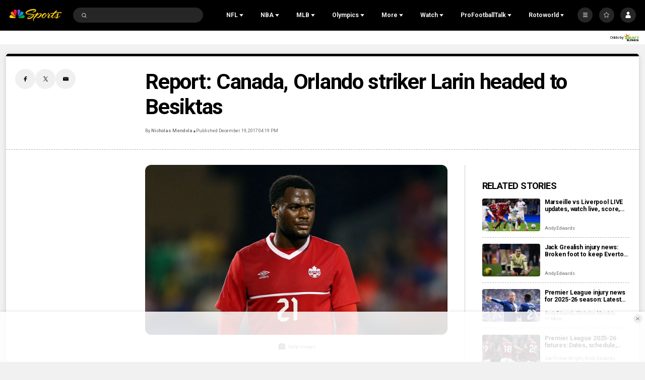

--- FILE ---
content_type: application/javascript
request_url: https://cdn.cookielaw.org/scripttemplates/202309.1.0/otGPP.js
body_size: 11314
content:
(()=>{var Ze=Object.defineProperty,et=Object.defineProperties;var tt=Object.getOwnPropertyDescriptors;var $e=Object.getOwnPropertySymbols;var st=Object.prototype.hasOwnProperty,rt=Object.prototype.propertyIsEnumerable;var Qe=(o,e,t)=>e in o?Ze(o,e,{enumerable:!0,configurable:!0,writable:!0,value:t}):o[e]=t,qe=(o,e)=>{for(var t in e||={})st.call(e,t)&&Qe(o,t,e[t]);if($e)for(var t of $e(e))rt.call(e,t)&&Qe(o,t,e[t]);return o},ze=(o,e)=>et(o,tt(e));var a=(o,e,t)=>(Qe(o,typeof e!="symbol"?e+"":e,t),t);var z=class{eventName;listenerId;data;pingData;constructor(e,t,s,r){this.eventName=e,this.listenerId=t,this.data=s,this.pingData=r}};var K=class{gppVersion;cmpStatus;cmpDisplayStatus;signalStatus;supportedAPIs;cmpId;sectionList;applicableSections;gppString;parsedSections;constructor(e){this.gppVersion=e.gppVersion,this.cmpStatus=e.cmpStatus,this.cmpDisplayStatus=e.cmpDisplayStatus,this.signalStatus=e.signalStatus,this.supportedAPIs=e.supportedAPIs,this.cmpId=e.cmpId,this.sectionList=e.gppModel.getSectionIds(),this.applicableSections=e.applicableSections,this.gppString=e.gppModel.encode(),this.parsedSections=e.gppModel.toObject()}};var v=class{callback;parameter;success=!0;cmpApiContext;constructor(e,t,s){this.cmpApiContext=e,Object.assign(this,{callback:t,parameter:s})}execute(){try{return this.respond()}catch{return this.invokeCallback(null),null}}invokeCallback(e){let t=e!==null;this.callback&&this.callback(e,t)}};var Ue=class extends v{respond(){let e=this.cmpApiContext.eventQueue.add({callback:this.callback,parameter:this.parameter}),t=new z("listenerRegistered",e,!0,new K(this.cmpApiContext));this.invokeCallback(t)}};var Ge=class extends v{respond(){let e=new K(this.cmpApiContext);this.invokeCallback(e)}};var be=class extends v{respond(){if(!this.parameter||this.parameter.length===0)throw new Error("<section>.<field> parameter required");let e=this.parameter.split(".");if(e.length!=2)throw new Error("Field name must be in the format <section>.<fieldName>");let t=e[0],s=e[1],r=this.cmpApiContext.gppModel.getFieldValue(t,s);this.invokeCallback(r)}};var ve=class extends v{respond(){if(!this.parameter||this.parameter.length===0)throw new Error("<section> parameter required");let e=null;this.cmpApiContext.gppModel.hasSection(this.parameter)&&(e=this.cmpApiContext.gppModel.getSection(this.parameter)),this.invokeCallback(e)}};var ye=class extends v{respond(){if(!this.parameter||this.parameter.length===0)throw new Error("<section>[.version] parameter required");let e=this.cmpApiContext.gppModel.hasSection(this.parameter);this.invokeCallback(e)}};var F;(function(o){o.ADD_EVENT_LISTENER="addEventListener",o.GET_FIELD="getField",o.GET_SECTION="getSection",o.HAS_SECTION="hasSection",o.PING="ping",o.REMOVE_EVENT_LISTENER="removeEventListener"})(F||(F={}));var Be=class extends v{respond(){let e=this.parameter,t=this.cmpApiContext.eventQueue.remove(e),s=new z("listenerRemoved",e,t,new K(this.cmpApiContext));this.invokeCallback(s)}};var ot,nt,it,lt,St,at,W=class{};ot=F.ADD_EVENT_LISTENER,nt=F.GET_FIELD,it=F.GET_SECTION,lt=F.HAS_SECTION,St=F.PING,at=F.REMOVE_EVENT_LISTENER,a(W,ot,Ue),a(W,nt,be),a(W,it,ve),a(W,lt,ye),a(W,St,Ge),a(W,at,Be);var re;(function(o){o.STUB="stub",o.LOADING="loading",o.LOADED="loaded",o.ERROR="error"})(re||(re={}));var oe;(function(o){o.VISIBLE="visible",o.HIDDEN="hidden",o.DISABLED="disabled"})(oe||(oe={}));var Je;(function(o){o.GPP_LOADED="gpploaded",o.CMP_UI_SHOWN="cmpuishown",o.USER_ACTION_COMPLETE="useractioncomplete"})(Je||(Je={}));var ne;(function(o){o.NOT_READY="not ready",o.READY="ready"})(ne||(ne={}));var He=class{callQueue;customCommands;cmpApiContext;constructor(e,t){if(this.cmpApiContext=e,t){let s=F.ADD_EVENT_LISTENER;if(t?.[s])throw new Error(`Built-In Custom Commmand for ${s} not allowed`);if(s=F.REMOVE_EVENT_LISTENER,t?.[s])throw new Error(`Built-In Custom Commmand for ${s} not allowed`);this.customCommands=t}try{this.callQueue=window.__gpp()||[]}catch{this.callQueue=[]}finally{window.__gpp=this.apiCall.bind(this),this.purgeQueuedCalls()}}apiCall(e,t,s,r){if(typeof e!="string")t(null,!1);else{if(t&&typeof t!="function")throw new Error("invalid callback function");this.isCustomCommand(e)?this.customCommands[e](t,s):this.isBuiltInCommand(e)?new W[e](this.cmpApiContext,t,s).execute():t&&t(null,!1)}}purgeQueuedCalls(){let e=this.callQueue;this.callQueue=[],e.forEach(t=>{window.__gpp(...t)})}isCustomCommand(e){return this.customCommands&&typeof this.customCommands[e]=="function"}isBuiltInCommand(e){return W[e]!==void 0}};var Fe=class{eventQueue=new Map;queueNumber=1e3;cmpApiContext;constructor(e){this.cmpApiContext=e;try{let s=window.__gpp("events")||[];for(var t=0;t<s.length;t++){let r=s[t];this.eventQueue.set(r.id,{callback:r.callback,parameter:r.parameter})}}catch(s){console.log(s)}}add(e){return this.eventQueue.set(this.queueNumber,e),this.queueNumber++}get(e){return this.eventQueue.get(e)}remove(e){return this.eventQueue.delete(e)}exec(e,t){this.eventQueue.forEach((s,r)=>{let n=new z(e,r,t,new K(this.cmpApiContext)),i=!0;s.callback(n,i)})}clear(){this.queueNumber=1e3,this.eventQueue.clear()}get size(){return this.eventQueue.size}};var g=class extends Error{constructor(e){super(e),this.name="DecodingError"}};var p=class{static encode(e,t){let s=[];if(e>=1)for(s.push(1);e>=s[0]*2;)s.unshift(s[0]*2);let r="";for(let n=0;n<s.length;n++){let i=s[n];e>=i?(r+="1",e-=i):r+="0"}for(;r.length<t;)r="0"+r;return r}static decode(e){if(!/^[0-1]*$/.test(e))throw new g("Undecodable FixedInteger '"+e+"'");let t=0,s=[];for(let r=0;r<e.length;r++)r===0?s[e.length-(r+1)]=1:s[e.length-(r+1)]=s[e.length-r]*2;for(let r=0;r<e.length;r++)e.charAt(r)==="1"&&(t+=s[r]);return t}};var $=class extends Error{constructor(e){super(e),this.name="EncodingError"}};var ke=class{encode(e){if(!/^[0-1]*$/.test(e))throw new $("Unencodable Base64Url '"+e+"'");e=this.pad(e);let t="",s=0;for(;s<=e.length-6;){let r=e.substring(s,s+6);try{let n=p.decode(r),i=ke.DICT.charAt(n);t+=i,s+=6}catch{throw new $("Unencodable Base64Url '"+e+"'")}}return t}decode(e){if(!/^[A-Za-z0-9\-_]*$/.test(e))throw new g("Undecodable Base64URL string");let t="";for(let s=0;s<e.length;s++){let r=e.charAt(s),n=ke.REVERSE_DICT.get(r),i=p.encode(n,6);t+=i}return t}},J=ke;a(J,"DICT","ABCDEFGHIJKLMNOPQRSTUVWXYZabcdefghijklmnopqrstuvwxyz0123456789-_"),a(J,"REVERSE_DICT",new Map([["A",0],["B",1],["C",2],["D",3],["E",4],["F",5],["G",6],["H",7],["I",8],["J",9],["K",10],["L",11],["M",12],["N",13],["O",14],["P",15],["Q",16],["R",17],["S",18],["T",19],["U",20],["V",21],["W",22],["X",23],["Y",24],["Z",25],["a",26],["b",27],["c",28],["d",29],["e",30],["f",31],["g",32],["h",33],["i",34],["j",35],["k",36],["l",37],["m",38],["n",39],["o",40],["p",41],["q",42],["r",43],["s",44],["t",45],["u",46],["v",47],["w",48],["x",49],["y",50],["z",51],["0",52],["1",53],["2",54],["3",55],["4",56],["5",57],["6",58],["7",59],["8",60],["9",61],["-",62],["_",63]]));var L=class extends J{pad(e){for(;e.length%8>0;)e+="0";for(;e.length%6>0;)e+="0";return e}};var Q=class{static encode(e){let t=[];if(e>=1&&(t.push(1),e>=2)){t.push(2);let r=2;for(;e>=t[r-1]+t[r-2];)t.push(t[r-1]+t[r-2]),r++}let s="1";for(let r=t.length-1;r>=0;r--){let n=t[r];e>=n?(s="1"+s,e-=n):s="0"+s}return s}static decode(e){if(!/^[0-1]*$/.test(e)||e.length<2||e.indexOf("11")!==e.length-2)throw new g("Undecodable FibonacciInteger '"+e+"'");let t=0,s=[];for(let r=0;r<e.length-1;r++)r===0?s.push(1):r===1?s.push(2):s.push(s[r-1]+s[r-2]);for(let r=0;r<e.length-1;r++)e.charAt(r)==="1"&&(t+=s[r]);return t}};var k=class{static encode(e){if(e===!0)return"1";if(e===!1)return"0";throw new $("Unencodable Boolean '"+e+"'")}static decode(e){if(e==="1")return!0;if(e==="0")return!1;throw new g("Undecodable Boolean '"+e+"'")}};var Se=class{static encode(e){e=e.sort((i,d)=>i-d);let t=[],s=0,r=0;for(;r<e.length;){let i=r;for(;i<e.length-1&&e[i]+1===e[i+1];)i++;t.push(e.slice(r,i+1)),r=i+1}let n=p.encode(t.length,12);for(let i=0;i<t.length;i++)if(t[i].length==1){let d=t[i][0]-s;s=t[i][0],n+="0"+Q.encode(d)}else{let d=t[i][0]-s;s=t[i][0];let I=t[i][t[i].length-1]-s;s=t[i][t[i].length-1],n+="1"+Q.encode(d)+Q.encode(I)}return n}static decode(e){if(!/^[0-1]*$/.test(e)||e.length<12)throw new g("Undecodable FibonacciIntegerRange '"+e+"'");let t=[],s=p.decode(e.substring(0,12)),r=0,n=12;for(let i=0;i<s;i++){let d=k.decode(e.substring(n,n+1));if(n++,d===!0){let I=e.indexOf("11",n),H=Q.decode(e.substring(n,I+2))+r;r=H,n=I+2,I=e.indexOf("11",n);let Ve=Q.decode(e.substring(n,I+2))+r;r=Ve,n=I+2;for(let ge=H;ge<=Ve;ge++)t.push(ge)}else{let I=e.indexOf("11",n),H=Q.decode(e.substring(n,I+2))+r;r=H,t.push(H),n=I+2}}return t}};var N=class{value;hasValue(){return this.value!==void 0&&this.value!==null}getValue(){return this.value}setValue(e){this.value=e}};var _e=class extends N{constructor(e){super(),this.setValue(e)}encode(){return Se.encode(this.value)}decode(e){this.value=Se.decode(e)}substring(e,t){let s=p.decode(e.substring(t,t+12)),r=t+12;for(let n=0;n<s;n++)e.charAt(r)==="1"?r=e.indexOf("11",e.indexOf("11",r+1)+2)+2:r=e.indexOf("11",r+1)+2;return e.substring(t,r)}getValue(){return[...super.getValue()]}setValue(e){super.setValue([...new Set(e)].sort((t,s)=>t-s))}};var l=class extends N{bitStringLength;constructor(e,t){super(),this.bitStringLength=e,this.setValue(t)}encode(){return p.encode(this.value,this.bitStringLength)}decode(e){this.value=p.decode(e)}substring(e,t){return e.substring(t,t+this.bitStringLength)}};var q;(function(o){o.ID="Id",o.VERSION="Version",o.SECTION_IDS="SectionIds"})(q||(q={}));var Z=class{fields;fieldOrder;constructor(e,t){this.fields=e,this.fieldOrder=t}hasField(e){return this.fields.has(e)}getFieldValue(e){return this.fields.has(e)?this.fields.get(e).getValue():null}setFieldValue(e,t){if(this.fields.has(e))this.fields.get(e).setValue(t);else throw new Error(e+" not found")}getFieldOrder(){return this.fieldOrder}encodeToBitString(){let e="";for(let t=0;t<this.fieldOrder.length;t++){let s=this.fieldOrder[t];if(this.fields.has(s)){let r=this.fields.get(s);e+=r.encode()}else throw new Error("Field not found: '"+s+"'")}return e}decodeFromBitString(e){let t=0;for(let s=0;s<this.fieldOrder.length;s++){let r=this.fieldOrder[s];if(this.fields.has(r)){let n=this.fields.get(r),i=n.substring(e,t);n.decode(i),t+=i.length}else throw new Error("Field not found: '"+r+"'")}}toObj(){let e={};for(let t=0;t<this.fieldOrder.length;t++){let s=this.fieldOrder[t];if(this.fields.has(s)){let n=this.fields.get(s).getValue();e[s]=n}}return e}};var ae=class extends Z{base64UrlEncoder=new L;constructor(e){let t=new Map;t.set(q.ID.toString(),new l(6,ae.ID)),t.set(q.VERSION.toString(),new l(6,ae.VERSION)),t.set(q.SECTION_IDS.toString(),new _e([]));let s=[q.ID.toString(),q.VERSION.toString(),q.SECTION_IDS.toString()];super(t,s),e&&e.length>0&&this.decode(e)}encode(){let e=this.encodeToBitString();return this.base64UrlEncoder.encode(e)}decode(e){let t=this.base64UrlEncoder.decode(e);this.decodeFromBitString(t)}getId(){return ae.ID}getName(){return ae.NAME}},j=ae;a(j,"ID",3),a(j,"VERSION",1),a(j,"NAME","header");var m=class extends N{constructor(e){super(),this.setValue(e)}encode(){return k.encode(this.value)}decode(e){this.value=k.decode(e)}substring(e,t){return e.substring(t,t+1)}};var he=class{static encode(e){return e?p.encode(Math.round(e.getTime()/100),36):p.encode(0,36)}static decode(e){if(!/^[0-1]*$/.test(e)||e.length!==36)throw new g("Undecodable Datetime '"+e+"'");return new Date(p.decode(e)*100)}};var ee=class extends N{constructor(e){super(),this.setValue(e)}encode(){return he.encode(this.value)}decode(e){this.value=he.decode(e)}substring(e,t){return e.substring(t,t+36)}};var Y=class{static encode(e,t){let s="";for(let r=0;r<e.length;r++)s+=k.encode(e[r]);for(;s.length<t;)s+="0";return s}static decode(e){if(!/^[0-1]*$/.test(e))throw new g("Undecodable FixedBitfield '"+e+"'");let t=[];for(let s=0;s<e.length;s++)t.push(k.decode(e.substring(s,s+1)));return t}};var te=class extends N{getLength;constructor(e,t){super(),this.getLength=e,this.setValue(t)}encode(){return Y.encode(this.value,this.getLength())}decode(e){this.value=Y.decode(e)}substring(e,t){return e.substring(t,t+this.getLength())}getValue(){return[...super.getValue()]}setValue(e){let t=this.getLength(),s=[...e];for(let r=s.length;r<t;r++)s.push(!1);s.length>t&&(s=s.slice(0,t)),super.setValue([...s])}};var y=class extends N{numElements;constructor(e){super(),this.numElements=e.length,this.setValue(e)}encode(){return Y.encode(this.value,this.numElements)}decode(e){this.value=Y.decode(e)}substring(e,t){return e.substring(t,t+this.numElements)}getValue(){return[...super.getValue()]}setValue(e){let t=[...e];for(let s=t.length;s<this.numElements;s++)t.push(!1);t.length>this.numElements&&(t=t.slice(0,this.numElements)),super.setValue(t)}};var ue=class{static encode(e,t){for(;e.length<t;)e+=" ";let s="";for(let r=0;r<e.length;r++){let n=e.charCodeAt(r);if(n===32)s+=p.encode(63,6);else if(n>=65)s+=p.encode(e.charCodeAt(r)-65,6);else throw new $("Unencodable FixedString '"+e+"'")}return s}static decode(e){if(!/^[0-1]*$/.test(e)||e.length%6!==0)throw new g("Undecodable FixedString '"+e+"'");let t="";for(let s=0;s<e.length;s+=6){let r=p.decode(e.substring(s,s+6));r===63?t+=" ":t+=String.fromCharCode(r+65)}return t.trim()}};var ie=class extends N{stringLength;constructor(e,t){super(),this.stringLength=e,this.setValue(t)}encode(){return ue.encode(this.value,this.stringLength)}decode(e){this.value=ue.decode(e)}substring(e,t){return e.substring(t,t+this.stringLength*6)}};var B=class{fields;segments;constructor(e,t){this.fields=e,this.segments=t}hasField(e){return this.fields.has(e)}getFieldValue(e){return this.fields.has(e)?this.fields.get(e).getValue():null}setFieldValue(e,t){if(this.fields.has(e))this.fields.get(e).setValue(t);else throw new Error(e+" not found")}getSegments(){return this.segments}encodeSegmentsToBitStrings(){let e=[];for(let t=0;t<this.segments.length;t++){let s="";for(let r=0;r<this.segments[t].length;r++){let n=this.segments[t][r];if(this.fields.has(n))try{let i=this.fields.get(n);s+=i.encode()}catch{throw new Error("Unable to encode "+n)}else throw new Error("Field not found: '"+n+"'")}e.push(s)}return e}decodeSegmentsFromBitStrings(e){for(let t=0;t<this.segments.length&&t<e.length;t++){let s=e[t];if(s&&s.length>0){let r=0;for(let n=0;n<this.segments[t].length;n++){let i=this.segments[t][n];if(this.fields.has(i))try{let d=this.fields.get(i),I=d.substring(s,r);d.decode(I),r+=I.length}catch{throw new Error("Unable to decode "+i)}else throw new Error("Field not found: '"+i+"'")}}}}toObj(){let e={};for(let t=0;t<this.segments.length;t++)for(let s=0;s<this.segments[t].length;s++){let r=this.segments[t][s];if(this.fields.has(r)){let i=this.fields.get(r).getValue();e[r]=i}}return e}};var se=class{static encode(e){e.sort((n,i)=>n-i);let t=[],s=0;for(;s<e.length;){let n=s;for(;n<e.length-1&&e[n]+1===e[n+1];)n++;t.push(e.slice(s,n+1)),s=n+1}let r=p.encode(t.length,12);for(let n=0;n<t.length;n++)t[n].length===1?r+="0"+p.encode(t[n][0],16):r+="1"+p.encode(t[n][0],16)+p.encode(t[n][t[n].length-1],16);return r}static decode(e){if(!/^[0-1]*$/.test(e)||e.length<12)throw new g("Undecodable FixedIntegerRange '"+e+"'");let t=[],s=p.decode(e.substring(0,12)),r=12;for(let n=0;n<s;n++){let i=k.decode(e.substring(r,r+1));if(r++,i===!0){let d=p.decode(e.substring(r,r+16));r+=16;let I=p.decode(e.substring(r,r+16));r+=16;for(let H=d;H<=I;H++)t.push(H)}else{let d=p.decode(e.substring(r,r+16));t.push(d),r+=16}}return t}};var Ee=class extends N{constructor(e){super(),this.setValue(e)}encode(){return se.encode(this.value)}decode(e){this.value=se.decode(e)}substring(e,t){let s=p.decode(e.substring(t,t+12)),r=t+12;for(let n=0;n<s;n++)e.charAt(r)==="1"?r+=33:r+=17;return e.substring(t,r)}getValue(){return[...super.getValue()]}setValue(e){super.setValue([...new Set(e)].sort((t,s)=>t-s))}};var X=class extends N{constructor(e){super(),this.setValue(e)}encode(){let e=this.value.length>0?this.value[this.value.length-1]:0,t=se.encode(this.value),s=t.length,r=e;if(s<=r)return p.encode(e,16)+"1"+t;{let n=[],i=0;for(let d=0;d<e;d++)d===this.value[i]-1?(n[d]=!0,i++):n[d]=!1;return p.encode(e,16)+"0"+Y.encode(n,r)}}decode(e){if(e.charAt(16)==="1")this.value=se.decode(e.substring(17));else{let t=[],s=Y.decode(e.substring(17));for(let r=0;r<s.length;r++)s[r]===!0&&t.push(r+1);this.value=t}}substring(e,t){let s=p.decode(e.substring(t,t+16));return e.charAt(t+16)==="1"?e.substring(t,t+17)+new Ee([]).substring(e,t+17):e.substring(t,t+17+s)}getValue(){return[...super.getValue()]}setValue(e){super.setValue([...new Set(e)].sort((t,s)=>t-s))}};var S;(function(o){o.VERSION="Version",o.CREATED="Created",o.LAST_UPDATED="LastUpdated",o.CMP_ID="CmpId",o.CMP_VERSION="CmpVersion",o.CONSENT_SCREEN="ConsentScreen",o.CONSENT_LANGUAGE="ConsentLanguage",o.VENDOR_LIST_VERSION="VendorListVersion",o.POLICY_VERSION="PolicyVersion",o.IS_SERVICE_SPECIFIC="IsServiceSpecific",o.USE_NON_STANDARD_STACKS="UseNonStandardStacks",o.SPECIAL_FEATURE_OPTINS="SpecialFeatureOptins",o.PURPOSE_CONSENTS="PurposeConsents",o.PURPOSE_LEGITIMATE_INTERESTS="PurposeLegitimateInterests",o.PURPOSE_ONE_TREATMENT="PurposeOneTreatment",o.PUBLISHER_COUNTRY_CODE="PublisherCountryCode",o.VENDOR_CONSENTS="VendorConsents",o.VENDOR_LEGITIMATE_INTERESTS="VendorLegitimateInterests",o.PUBLISHER_RESTRICTIONS="PublisherRestrictions",o.PUBLISHER_PURPOSES_SEGMENT_TYPE="PublisherPurposesSegmentType",o.PUBLISHER_CONSENTS="PublisherConsents",o.PUBLISHER_LEGITIMATE_INTERESTS="PublisherLegitimateInterests",o.NUM_CUSTOM_PURPOSES="NumCustomPurposes",o.PUBLISHER_CUSTOM_CONSENTS="PublisherCustomConsents",o.PUBLISHER_CUSTOM_LEGITIMATE_INTERESTS="PublisherCustomLegitimateInterests",o.VENDORS_ALLOWED_SEGMENT_TYPE="VendorsAllowedSegmentType",o.VENDORS_ALLOWED="VendorsAllowed",o.VENDORS_DISCLOSED_SEGMENT_TYPE="VendorsDisclosedSegmentType",o.VENDORS_DISCLOSED="VendorsDisclosed"})(S||(S={}));var Ye=class extends J{pad(e){for(;e.length%24>0;)e+="0";return e}};var Te=class extends B{base64UrlEncoder=new Ye;constructor(e){let t=new Map,s=new Date;t.set(S.VERSION.toString(),new l(6,Te.VERSION)),t.set(S.CREATED.toString(),new ee(s)),t.set(S.LAST_UPDATED.toString(),new ee(s)),t.set(S.CMP_ID.toString(),new l(12,0)),t.set(S.CMP_VERSION.toString(),new l(12,0)),t.set(S.CONSENT_SCREEN.toString(),new l(6,0)),t.set(S.CONSENT_LANGUAGE.toString(),new ie(2,"EN")),t.set(S.VENDOR_LIST_VERSION.toString(),new l(12,0)),t.set(S.POLICY_VERSION.toString(),new l(6,2)),t.set(S.IS_SERVICE_SPECIFIC.toString(),new m(!1)),t.set(S.USE_NON_STANDARD_STACKS.toString(),new m(!1)),t.set(S.SPECIAL_FEATURE_OPTINS.toString(),new y([!1,!1,!1,!1,!1,!1,!1,!1,!1,!1,!1,!1])),t.set(S.PURPOSE_CONSENTS.toString(),new y([!1,!1,!1,!1,!1,!1,!1,!1,!1,!1,!1,!1,!1,!1,!1,!1,!1,!1,!1,!1,!1,!1,!1,!1])),t.set(S.PURPOSE_LEGITIMATE_INTERESTS.toString(),new y([!1,!1,!1,!1,!1,!1,!1,!1,!1,!1,!1,!1,!1,!1,!1,!1,!1,!1,!1,!1,!1,!1,!1,!1])),t.set(S.PURPOSE_ONE_TREATMENT.toString(),new m(!1)),t.set(S.PUBLISHER_COUNTRY_CODE.toString(),new ie(2,"AA")),t.set(S.VENDOR_CONSENTS.toString(),new X([])),t.set(S.VENDOR_LEGITIMATE_INTERESTS.toString(),new X([])),t.set(S.PUBLISHER_RESTRICTIONS.toString(),new Ee([])),t.set(S.PUBLISHER_PURPOSES_SEGMENT_TYPE.toString(),new l(3,3)),t.set(S.PUBLISHER_CONSENTS.toString(),new y([!1,!1,!1,!1,!1,!1,!1,!1,!1,!1,!1,!1,!1,!1,!1,!1,!1,!1,!1,!1,!1,!1,!1,!1])),t.set(S.PUBLISHER_LEGITIMATE_INTERESTS.toString(),new y([!1,!1,!1,!1,!1,!1,!1,!1,!1,!1,!1,!1,!1,!1,!1,!1,!1,!1,!1,!1,!1,!1,!1,!1]));let r=new l(6,0);t.set(S.NUM_CUSTOM_PURPOSES.toString(),r),t.set(S.PUBLISHER_CUSTOM_CONSENTS.toString(),new te(()=>r.getValue(),[])),t.set(S.PUBLISHER_CUSTOM_LEGITIMATE_INTERESTS.toString(),new te(()=>r.getValue(),[])),t.set(S.VENDORS_ALLOWED_SEGMENT_TYPE.toString(),new l(3,2)),t.set(S.VENDORS_ALLOWED.toString(),new X([])),t.set(S.VENDORS_DISCLOSED_SEGMENT_TYPE.toString(),new l(3,1)),t.set(S.VENDORS_DISCLOSED.toString(),new X([]));let n=[S.VERSION.toString(),S.CREATED.toString(),S.LAST_UPDATED.toString(),S.CMP_ID.toString(),S.CMP_VERSION.toString(),S.CONSENT_SCREEN.toString(),S.CONSENT_LANGUAGE.toString(),S.VENDOR_LIST_VERSION.toString(),S.POLICY_VERSION.toString(),S.IS_SERVICE_SPECIFIC.toString(),S.USE_NON_STANDARD_STACKS.toString(),S.SPECIAL_FEATURE_OPTINS.toString(),S.PURPOSE_CONSENTS.toString(),S.PURPOSE_LEGITIMATE_INTERESTS.toString(),S.PURPOSE_ONE_TREATMENT.toString(),S.PUBLISHER_COUNTRY_CODE.toString(),S.VENDOR_CONSENTS.toString(),S.VENDOR_LEGITIMATE_INTERESTS.toString(),S.PUBLISHER_RESTRICTIONS.toString()],i=[S.PUBLISHER_PURPOSES_SEGMENT_TYPE.toString(),S.PUBLISHER_CONSENTS.toString(),S.PUBLISHER_LEGITIMATE_INTERESTS.toString(),S.NUM_CUSTOM_PURPOSES.toString(),S.PUBLISHER_CUSTOM_CONSENTS.toString(),S.PUBLISHER_CUSTOM_LEGITIMATE_INTERESTS.toString()],d=[S.VENDORS_ALLOWED_SEGMENT_TYPE.toString(),S.VENDORS_ALLOWED.toString()],I=[S.VENDORS_DISCLOSED_SEGMENT_TYPE.toString(),S.VENDORS_DISCLOSED.toString()],H=[n,i,d,I];super(t,H),e&&e.length>0&&this.decode(e)}encode(){let e=this.encodeSegmentsToBitStrings(),t=[];return t.push(this.base64UrlEncoder.encode(e[0])),this.getFieldValue(S.IS_SERVICE_SPECIFIC.toString())?e[1]&&e[1].length>0&&t.push(this.base64UrlEncoder.encode(e[1])):(e[2]&&e[2].length>0&&t.push(this.base64UrlEncoder.encode(e[2])),e[3]&&e[3].length>0&&t.push(this.base64UrlEncoder.encode(e[3]))),t.join(".")}decode(e){let t=e.split("."),s=[];for(let r=0;r<t.length;r++){let n=this.base64UrlEncoder.decode(t[r]);switch(n.substring(0,3)){case"000":{s[0]=n;break}case"001":{s[3]=n;break}case"010":{s[2]=n;break}case"011":{s[1]=n;break}default:throw new g("Unable to decode segment '"+t[r]+"'")}}this.decodeSegmentsFromBitStrings(s)}setFieldValue(e,t){if(super.setFieldValue(e,t),e!==S.CREATED.toString()&&e!==S.LAST_UPDATED.toString()){let s=new Date,r=new Date(Date.UTC(s.getUTCFullYear(),s.getUTCMonth(),s.getUTCDate()));this.setFieldValue(S.CREATED.toString(),r),this.setFieldValue(S.LAST_UPDATED.toString(),r)}}getId(){return Te.ID}getName(){return Te.NAME}},A=Te;a(A,"ID",2),a(A,"VERSION",2),a(A,"NAME","tcfeuv2");var E;(function(o){o.VERSION="Version",o.CREATED="Created",o.LAST_UPDATED="LastUpdated",o.CMP_ID="CmpId",o.CMP_VERSION="CmpVersion",o.CONSENT_SCREEN="ConsentScreen",o.CONSENT_LANGUAGE="ConsentLanguage",o.VENDOR_LIST_VERSION="VendorListVersion",o.TCF_POLICY_VERSION="TcfPolicyVersion",o.USE_NON_STANDARD_STACKS="UseNonStandardStacks",o.SPECIAL_FEATURE_EXPRESS_CONSENT="SpecialFeatureExpressConsent",o.PURPOSES_EXPRESS_CONSENT="PurposesExpressConsent",o.PURPOSES_IMPLIED_CONSENT="PurposesImpliedConsent",o.VENDOR_EXPRESS_CONSENT="VendorExpressConsent",o.VENDOR_IMPLIED_CONSENT="VendorImpliedConsent",o.SEGMENT_TYPE="SegmentType",o.PUB_PURPOSES_EXPRESS_CONSENT="PubPurposesExpressConsent",o.PUB_PURPOSES_IMPLIED_CONSENT="PubPurposesImpliedConsent",o.NUM_CUSTOM_PURPOSES="NumCustomPurposes",o.CUSTOM_PURPOSES_EXPRESS_CONSENT="CustomPurposesExpressConsent",o.CUSTOM_PURPOSES_IMPLIED_CONSENT="CustomPurposesImpliedConsent"})(E||(E={}));var Oe=class extends B{base64UrlEncoder=new L;constructor(e){let t=new Map,s=new Date;t.set(E.VERSION.toString(),new l(6,Oe.VERSION)),t.set(E.CREATED.toString(),new ee(s)),t.set(E.LAST_UPDATED.toString(),new ee(s)),t.set(E.CMP_ID.toString(),new l(12,0)),t.set(E.CMP_VERSION.toString(),new l(12,0)),t.set(E.CONSENT_SCREEN.toString(),new l(6,0)),t.set(E.CONSENT_LANGUAGE.toString(),new ie(2,"EN")),t.set(E.VENDOR_LIST_VERSION.toString(),new l(12,0)),t.set(E.TCF_POLICY_VERSION.toString(),new l(6,1)),t.set(E.USE_NON_STANDARD_STACKS.toString(),new m(!1)),t.set(E.SPECIAL_FEATURE_EXPRESS_CONSENT.toString(),new y([!1,!1,!1,!1,!1,!1,!1,!1,!1,!1,!1,!1])),t.set(E.PURPOSES_EXPRESS_CONSENT.toString(),new y([!1,!1,!1,!1,!1,!1,!1,!1,!1,!1,!1,!1,!1,!1,!1,!1,!1,!1,!1,!1,!1,!1,!1,!1])),t.set(E.PURPOSES_IMPLIED_CONSENT.toString(),new y([!1,!1,!1,!1,!1,!1,!1,!1,!1,!1,!1,!1,!1,!1,!1,!1,!1,!1,!1,!1,!1,!1,!1,!1])),t.set(E.VENDOR_EXPRESS_CONSENT.toString(),new X([])),t.set(E.VENDOR_IMPLIED_CONSENT.toString(),new X([])),t.set(E.SEGMENT_TYPE.toString(),new l(3,3)),t.set(E.PUB_PURPOSES_EXPRESS_CONSENT.toString(),new y([!1,!1,!1,!1,!1,!1,!1,!1,!1,!1,!1,!1,!1,!1,!1,!1,!1,!1,!1,!1,!1,!1,!1,!1])),t.set(E.PUB_PURPOSES_IMPLIED_CONSENT.toString(),new y([!1,!1,!1,!1,!1,!1,!1,!1,!1,!1,!1,!1,!1,!1,!1,!1,!1,!1,!1,!1,!1,!1,!1,!1]));let r=new l(6,0);t.set(E.NUM_CUSTOM_PURPOSES.toString(),r),t.set(E.CUSTOM_PURPOSES_EXPRESS_CONSENT.toString(),new te(()=>r.getValue(),[])),t.set(E.CUSTOM_PURPOSES_IMPLIED_CONSENT.toString(),new te(()=>r.getValue(),[]));let n=[E.VERSION.toString(),E.CREATED.toString(),E.LAST_UPDATED.toString(),E.CMP_ID.toString(),E.CMP_VERSION.toString(),E.CONSENT_SCREEN.toString(),E.CONSENT_LANGUAGE.toString(),E.VENDOR_LIST_VERSION.toString(),E.TCF_POLICY_VERSION.toString(),E.USE_NON_STANDARD_STACKS.toString(),E.SPECIAL_FEATURE_EXPRESS_CONSENT.toString(),E.PURPOSES_EXPRESS_CONSENT.toString(),E.PURPOSES_IMPLIED_CONSENT.toString(),E.VENDOR_EXPRESS_CONSENT.toString(),E.VENDOR_IMPLIED_CONSENT.toString()],i=[E.SEGMENT_TYPE.toString(),E.PUB_PURPOSES_EXPRESS_CONSENT.toString(),E.PUB_PURPOSES_IMPLIED_CONSENT.toString(),E.NUM_CUSTOM_PURPOSES.toString(),E.CUSTOM_PURPOSES_EXPRESS_CONSENT.toString(),E.CUSTOM_PURPOSES_IMPLIED_CONSENT.toString()],d=[n,i];super(t,d),e&&e.length>0&&this.decode(e)}encode(){let e=this.encodeSegmentsToBitStrings(),t=[];return t.push(this.base64UrlEncoder.encode(e[0])),e[1]&&e[1].length>0&&t.push(this.base64UrlEncoder.encode(e[1])),t.join(".")}decode(e){let t=e.split("."),s=[];for(let r=0;r<t.length;r++){let n=this.base64UrlEncoder.decode(t[r]);switch(n.substring(0,3)){case"000":{s[0]=n;break}case"011":{s[1]=n;break}default:throw new g("Unable to decode segment '"+t[r]+"'")}}this.decodeSegmentsFromBitStrings(s)}setFieldValue(e,t){if(super.setFieldValue(e,t),e!==E.CREATED.toString()&&e!==E.LAST_UPDATED.toString()){let s=new Date,r=new Date(Date.UTC(s.getUTCFullYear(),s.getUTCMonth(),s.getUTCDate()));this.setFieldValue(E.CREATED.toString(),r),this.setFieldValue(E.LAST_UPDATED.toString(),r)}}getId(){return Oe.ID}getName(){return Oe.NAME}},P=Oe;a(P,"ID",5),a(P,"VERSION",2),a(P,"NAME","tcfcav1");var de=class extends Error{constructor(e){super(e),this.name="InvalidFieldError"}};var G;(function(o){o.VERSION="Version",o.NOTICE="Notice",o.OPT_OUT_SALE="OptOutSale",o.LSPA_COVERED="LspaCovered"})(G||(G={}));var fe=class{fields;constructor(e){this.fields=new Map,this.fields.set(G.VERSION.toString(),fe.VERSION),this.fields.set(G.NOTICE.toString(),"-"),this.fields.set(G.OPT_OUT_SALE.toString(),"-"),this.fields.set(G.LSPA_COVERED.toString(),"-"),e&&e.length>0&&this.decode(e)}hasField(e){return this.fields.has(e)}getFieldValue(e){return this.fields.has(e)?this.fields.get(e):null}setFieldValue(e,t){if(this.fields.has(e))this.fields.set(e,t);else throw new de(e+" not found")}toObj(){let e={};for(let t of this.fields.keys()){let s=this.fields.get(t);e[t.toString()]=s}return e}encode(){let e="";return e+=this.getFieldValue(G.VERSION.toString()),e+=this.getFieldValue(G.NOTICE.toString()),e+=this.getFieldValue(G.OPT_OUT_SALE.toString()),e+=this.getFieldValue(G.LSPA_COVERED.toString()),e}decode(e){this.setFieldValue(G.VERSION.toString(),parseInt(e.charAt(0))),this.setFieldValue(G.NOTICE.toString(),e.charAt(1)),this.setFieldValue(G.OPT_OUT_SALE.toString(),e.charAt(2)),this.setFieldValue(G.LSPA_COVERED.toString(),e.charAt(3))}getId(){return fe.ID}getName(){return fe.NAME}},D=fe;a(D,"ID",6),a(D,"VERSION",1),a(D,"NAME","uspv1");var Ne=class{static encode(e,t,s){let r="";for(let n=0;n<e.length;n++)r+=p.encode(e[n],t);for(;r.length<t*s;)r+="0";return r}static decode(e,t,s){if(!/^[0-1]*$/.test(e))throw new g("Undecodable FixedInteger '"+e+"'");if(e.length>t*s)throw new g("Undecodable FixedIntegerList '"+e+"'");if(e.length%t!=0)throw new g("Undecodable FixedIntegerList '"+e+"'");for(;e.length<t*s;)e+="0";e.length>t*s&&(e=e.substring(0,t*s));let r=[];for(let n=0;n<e.length;n+=t)r.push(p.decode(e.substring(n,n+t)));for(;r.length<s;)r.push(0);return r}};var U=class extends N{elementBitStringLength;numElements;constructor(e,t){super(),this.elementBitStringLength=e,this.numElements=t.length,this.setValue(t)}encode(){return Ne.encode(this.value,this.elementBitStringLength,this.numElements)}decode(e){this.value=Ne.decode(e,this.elementBitStringLength,this.numElements)}substring(e,t){return e.substring(t,t+this.elementBitStringLength*this.numElements)}getValue(){return[...super.getValue()]}setValue(e){let t=[...e];for(let s=t.length;s<this.numElements;s++)t.push(0);t.length>this.numElements&&(t=t.slice(0,this.numElements)),super.setValue(t)}};var c;(function(o){o.VERSION="Version",o.SHARING_NOTICE="SharingNotice",o.SALE_OPT_OUT_NOTICE="SaleOptOutNotice",o.SHARING_OPT_OUT_NOTICE="SharingOptOutNotice",o.TARGETED_ADVERTISING_OPT_OUT_NOTICE="TargetedAdvertisingOptOutNotice",o.SENSITIVE_DATA_PROCESSING_OPT_OUT_NOTICE="SensitiveDataProcessingOptOutNotice",o.SENSITIVE_DATA_LIMIT_USE_NOTICE="SensitiveDataLimitUseNotice",o.SALE_OPT_OUT="SaleOptOut",o.SHARING_OPT_OUT="SharingOptOut",o.TARGETED_ADVERTISING_OPT_OUT="TargetedAdvertisingOptOut",o.SENSITIVE_DATA_PROCESSING="SensitiveDataProcessing",o.KNOWN_CHILD_SENSITIVE_DATA_CONSENTS="KnownChildSensitiveDataConsents",o.PERSONAL_DATA_CONSENTS="PersonalDataConsents",o.MSPA_COVERED_TRANSACTION="MspaCoveredTransaction",o.MSPA_OPT_OUT_OPTION_MODE="MspaOptOutOptionMode",o.MSPA_SERVICE_PROVIDER_MODE="MspaServiceProviderMode",o.GPC_SEGMENT_TYPE="GpcSegmentType",o.GPC_SEGMENT_INCLUDED="GpcSegmentIncluded",o.GPC="Gpc"})(c||(c={}));var Ie=class extends B{base64UrlEncoder=new L;constructor(e){let t=new Map;t.set(c.VERSION.toString(),new l(6,Ie.VERSION)),t.set(c.SHARING_NOTICE.toString(),new l(2,0)),t.set(c.SALE_OPT_OUT_NOTICE.toString(),new l(2,0)),t.set(c.SHARING_OPT_OUT_NOTICE.toString(),new l(2,0)),t.set(c.TARGETED_ADVERTISING_OPT_OUT_NOTICE.toString(),new l(2,0)),t.set(c.SENSITIVE_DATA_PROCESSING_OPT_OUT_NOTICE.toString(),new l(2,0)),t.set(c.SENSITIVE_DATA_LIMIT_USE_NOTICE.toString(),new l(2,0)),t.set(c.SALE_OPT_OUT.toString(),new l(2,0)),t.set(c.SHARING_OPT_OUT.toString(),new l(2,0)),t.set(c.TARGETED_ADVERTISING_OPT_OUT.toString(),new l(2,0)),t.set(c.SENSITIVE_DATA_PROCESSING.toString(),new U(2,[0,0,0,0,0,0,0,0,0,0,0,0])),t.set(c.KNOWN_CHILD_SENSITIVE_DATA_CONSENTS.toString(),new U(2,[0,0])),t.set(c.PERSONAL_DATA_CONSENTS.toString(),new l(2,0)),t.set(c.MSPA_COVERED_TRANSACTION.toString(),new l(2,0)),t.set(c.MSPA_OPT_OUT_OPTION_MODE.toString(),new l(2,0)),t.set(c.MSPA_SERVICE_PROVIDER_MODE.toString(),new l(2,0)),t.set(c.GPC_SEGMENT_TYPE.toString(),new l(2,1)),t.set(c.GPC_SEGMENT_INCLUDED.toString(),new m(!0)),t.set(c.GPC.toString(),new m(!1));let s=[c.VERSION.toString(),c.SHARING_NOTICE.toString(),c.SALE_OPT_OUT_NOTICE.toString(),c.SHARING_OPT_OUT_NOTICE.toString(),c.TARGETED_ADVERTISING_OPT_OUT_NOTICE.toString(),c.SENSITIVE_DATA_PROCESSING_OPT_OUT_NOTICE.toString(),c.SENSITIVE_DATA_LIMIT_USE_NOTICE.toString(),c.SALE_OPT_OUT.toString(),c.SHARING_OPT_OUT.toString(),c.TARGETED_ADVERTISING_OPT_OUT.toString(),c.SENSITIVE_DATA_PROCESSING.toString(),c.KNOWN_CHILD_SENSITIVE_DATA_CONSENTS.toString(),c.PERSONAL_DATA_CONSENTS.toString(),c.MSPA_COVERED_TRANSACTION.toString(),c.MSPA_OPT_OUT_OPTION_MODE.toString(),c.MSPA_SERVICE_PROVIDER_MODE.toString()],r=[c.GPC_SEGMENT_TYPE.toString(),c.GPC.toString()],n=[s,r];super(t,n),e&&e.length>0&&this.decode(e)}encode(){let e=this.encodeSegmentsToBitStrings(),t=[];return t.push(this.base64UrlEncoder.encode(e[0])),e[1]&&e[1].length>0&&this.fields.get(c.GPC_SEGMENT_INCLUDED).getValue()===!0&&t.push(this.base64UrlEncoder.encode(e[1])),t.join(".")}decode(e){let t=e.split("."),s=[],r=!1;for(let n=0;n<t.length;n++){let i=this.base64UrlEncoder.decode(t[n]);switch(i.substring(0,2)){case"00":{s[0]=i;break}case"01":{r=!0,s[1]=i;break}default:throw new g("Unable to decode segment '"+t[n]+"'")}}this.decodeSegmentsFromBitStrings(s),this.fields.get(c.GPC_SEGMENT_INCLUDED).setValue(r)}getId(){return Ie.ID}getName(){return Ie.NAME}},C=Ie;a(C,"ID",7),a(C,"VERSION",1),a(C,"NAME","usnatv1");var _;(function(o){o.VERSION="Version",o.SALE_OPT_OUT_NOTICE="SaleOptOutNotice",o.SHARING_OPT_OUT_NOTICE="SharingOptOutNotice",o.SENSITIVE_DATA_LIMIT_USE_NOTICE="SensitiveDataLimitUseNotice",o.SALE_OPT_OUT="SaleOptOut",o.SHARING_OPT_OUT="SharingOptOut",o.SENSITIVE_DATA_PROCESSING="SensitiveDataProcessing",o.KNOWN_CHILD_SENSITIVE_DATA_CONSENTS="KnownChildSensitiveDataConsents",o.PERSONAL_DATA_CONSENTS="PersonalDataConsents",o.MSPA_COVERED_TRANSACTION="MspaCoveredTransaction",o.MSPA_OPT_OUT_OPTION_MODE="MspaOptOutOptionMode",o.MSPA_SERVICE_PROVIDER_MODE="MspaServiceProviderMode",o.GPC_SEGMENT_TYPE="GpcSegmentType",o.GPC_SEGMENT_INCLUDED="GpcSegmentIncluded",o.GPC="Gpc"})(_||(_={}));var me=class extends B{base64UrlEncoder=new L;constructor(e){let t=new Map;t.set(_.VERSION.toString(),new l(6,me.VERSION)),t.set(_.SALE_OPT_OUT_NOTICE.toString(),new l(2,0)),t.set(_.SHARING_OPT_OUT_NOTICE.toString(),new l(2,0)),t.set(_.SENSITIVE_DATA_LIMIT_USE_NOTICE.toString(),new l(2,0)),t.set(_.SALE_OPT_OUT.toString(),new l(2,0)),t.set(_.SHARING_OPT_OUT.toString(),new l(2,0)),t.set(_.SENSITIVE_DATA_PROCESSING.toString(),new U(2,[0,0,0,0,0,0,0,0,0])),t.set(_.KNOWN_CHILD_SENSITIVE_DATA_CONSENTS.toString(),new U(2,[0,0])),t.set(_.PERSONAL_DATA_CONSENTS.toString(),new l(2,0)),t.set(_.MSPA_COVERED_TRANSACTION.toString(),new l(2,0)),t.set(_.MSPA_OPT_OUT_OPTION_MODE.toString(),new l(2,0)),t.set(_.MSPA_SERVICE_PROVIDER_MODE.toString(),new l(2,0)),t.set(_.GPC_SEGMENT_TYPE.toString(),new l(2,1)),t.set(_.GPC_SEGMENT_INCLUDED.toString(),new m(!0)),t.set(_.GPC.toString(),new m(!1));let s=[_.VERSION.toString(),_.SALE_OPT_OUT_NOTICE.toString(),_.SHARING_OPT_OUT_NOTICE.toString(),_.SENSITIVE_DATA_LIMIT_USE_NOTICE.toString(),_.SALE_OPT_OUT.toString(),_.SHARING_OPT_OUT.toString(),_.SENSITIVE_DATA_PROCESSING.toString(),_.KNOWN_CHILD_SENSITIVE_DATA_CONSENTS.toString(),_.PERSONAL_DATA_CONSENTS.toString(),_.MSPA_COVERED_TRANSACTION.toString(),_.MSPA_OPT_OUT_OPTION_MODE.toString(),_.MSPA_SERVICE_PROVIDER_MODE.toString()],r=[_.GPC_SEGMENT_TYPE.toString(),_.GPC.toString()],n=[s,r];super(t,n),e&&e.length>0&&this.decode(e)}encode(){let e=this.encodeSegmentsToBitStrings(),t=[];return t.push(this.base64UrlEncoder.encode(e[0])),e[1]&&e[1].length>0&&this.fields.get(_.GPC_SEGMENT_INCLUDED).getValue()===!0&&t.push(this.base64UrlEncoder.encode(e[1])),t.join(".")}decode(e){let t=e.split("."),s=[],r=!1;for(let n=0;n<t.length;n++){let i=this.base64UrlEncoder.decode(t[n]);switch(i.substring(0,2)){case"00":{s[0]=i;break}case"01":{r=!0,s[1]=i;break}default:throw new g("Unable to decode segment '"+t[n]+"'")}}this.decodeSegmentsFromBitStrings(s),this.fields.get(_.GPC_SEGMENT_INCLUDED).setValue(r)}getId(){return me.ID}getName(){return me.NAME}},R=me;a(R,"ID",8),a(R,"VERSION",1),a(R,"NAME","uscav1");var f;(function(o){o.VERSION="Version",o.SHARING_NOTICE="SharingNotice",o.SALE_OPT_OUT_NOTICE="SaleOptOutNotice",o.TARGETED_ADVERTISING_OPT_OUT_NOTICE="TargetedAdvertisingOptOutNotice",o.SALE_OPT_OUT="SaleOptOut",o.TARGETED_ADVERTISING_OPT_OUT="TargetedAdvertisingOptOut",o.SENSITIVE_DATA_PROCESSING="SensitiveDataProcessing",o.KNOWN_CHILD_SENSITIVE_DATA_CONSENTS="KnownChildSensitiveDataConsents",o.MSPA_COVERED_TRANSACTION="MspaCoveredTransaction",o.MSPA_OPT_OUT_OPTION_MODE="MspaOptOutOptionMode",o.MSPA_SERVICE_PROVIDER_MODE="MspaServiceProviderMode"})(f||(f={}));var Ae=class extends Z{base64UrlEncoder=new L;constructor(e){let t=new Map;t.set(f.VERSION.toString(),new l(6,Ae.VERSION)),t.set(f.SHARING_NOTICE.toString(),new l(2,0)),t.set(f.SALE_OPT_OUT_NOTICE.toString(),new l(2,0)),t.set(f.TARGETED_ADVERTISING_OPT_OUT_NOTICE.toString(),new l(2,0)),t.set(f.SALE_OPT_OUT.toString(),new l(2,0)),t.set(f.TARGETED_ADVERTISING_OPT_OUT.toString(),new l(2,0)),t.set(f.SENSITIVE_DATA_PROCESSING.toString(),new U(2,[0,0,0,0,0,0,0,0])),t.set(f.KNOWN_CHILD_SENSITIVE_DATA_CONSENTS.toString(),new l(2,0)),t.set(f.MSPA_COVERED_TRANSACTION.toString(),new l(2,0)),t.set(f.MSPA_OPT_OUT_OPTION_MODE.toString(),new l(2,0)),t.set(f.MSPA_SERVICE_PROVIDER_MODE.toString(),new l(2,0));let s=[f.VERSION.toString(),f.SHARING_NOTICE.toString(),f.SALE_OPT_OUT_NOTICE.toString(),f.TARGETED_ADVERTISING_OPT_OUT_NOTICE.toString(),f.SALE_OPT_OUT.toString(),f.TARGETED_ADVERTISING_OPT_OUT.toString(),f.SENSITIVE_DATA_PROCESSING.toString(),f.KNOWN_CHILD_SENSITIVE_DATA_CONSENTS.toString(),f.MSPA_COVERED_TRANSACTION.toString(),f.MSPA_OPT_OUT_OPTION_MODE.toString(),f.MSPA_SERVICE_PROVIDER_MODE.toString()];super(t,s),e&&e.length>0&&this.decode(e)}encode(){return this.base64UrlEncoder.encode(this.encodeToBitString())}decode(e){this.decodeFromBitString(this.base64UrlEncoder.decode(e))}getId(){return Ae.ID}getName(){return Ae.NAME}},w=Ae;a(w,"ID",9),a(w,"VERSION",1),a(w,"NAME","usvav1");var h;(function(o){o.VERSION="Version",o.SHARING_NOTICE="SharingNotice",o.SALE_OPT_OUT_NOTICE="SaleOptOutNotice",o.TARGETED_ADVERTISING_OPT_OUT_NOTICE="TargetedAdvertisingOptOutNotice",o.SALE_OPT_OUT="SaleOptOut",o.TARGETED_ADVERTISING_OPT_OUT="TargetedAdvertisingOptOut",o.SENSITIVE_DATA_PROCESSING="SensitiveDataProcessing",o.KNOWN_CHILD_SENSITIVE_DATA_CONSENTS="KnownChildSensitiveDataConsents",o.MSPA_COVERED_TRANSACTION="MspaCoveredTransaction",o.MSPA_OPT_OUT_OPTION_MODE="MspaOptOutOptionMode",o.MSPA_SERVICE_PROVIDER_MODE="MspaServiceProviderMode",o.GPC_SEGMENT_TYPE="GpcSegmentType",o.GPC_SEGMENT_INCLUDED="GpcSegmentIncluded",o.GPC="Gpc"})(h||(h={}));var Pe=class extends B{base64UrlEncoder=new L;constructor(e){let t=new Map;t.set(h.VERSION.toString(),new l(6,Pe.VERSION)),t.set(h.SHARING_NOTICE.toString(),new l(2,0)),t.set(h.SALE_OPT_OUT_NOTICE.toString(),new l(2,0)),t.set(h.TARGETED_ADVERTISING_OPT_OUT_NOTICE.toString(),new l(2,0)),t.set(h.SALE_OPT_OUT.toString(),new l(2,0)),t.set(h.TARGETED_ADVERTISING_OPT_OUT.toString(),new l(2,0)),t.set(h.SENSITIVE_DATA_PROCESSING.toString(),new U(2,[0,0,0,0,0,0,0])),t.set(h.KNOWN_CHILD_SENSITIVE_DATA_CONSENTS.toString(),new l(2,0)),t.set(h.MSPA_COVERED_TRANSACTION.toString(),new l(2,0)),t.set(h.MSPA_OPT_OUT_OPTION_MODE.toString(),new l(2,0)),t.set(h.MSPA_SERVICE_PROVIDER_MODE.toString(),new l(2,0)),t.set(h.GPC_SEGMENT_TYPE.toString(),new l(2,1)),t.set(h.GPC_SEGMENT_INCLUDED.toString(),new m(!0)),t.set(h.GPC.toString(),new m(!1));let s=[h.VERSION.toString(),h.SHARING_NOTICE.toString(),h.SALE_OPT_OUT_NOTICE.toString(),h.TARGETED_ADVERTISING_OPT_OUT_NOTICE.toString(),h.SALE_OPT_OUT.toString(),h.TARGETED_ADVERTISING_OPT_OUT.toString(),h.SENSITIVE_DATA_PROCESSING.toString(),h.KNOWN_CHILD_SENSITIVE_DATA_CONSENTS.toString(),h.MSPA_COVERED_TRANSACTION.toString(),h.MSPA_OPT_OUT_OPTION_MODE.toString(),h.MSPA_SERVICE_PROVIDER_MODE.toString()],r=[h.GPC_SEGMENT_TYPE.toString(),h.GPC.toString()],n=[s,r];super(t,n),e&&e.length>0&&this.decode(e)}encode(){let e=this.encodeSegmentsToBitStrings(),t=[];return t.push(this.base64UrlEncoder.encode(e[0])),e[1]&&e[1].length>0&&this.fields.get(h.GPC_SEGMENT_INCLUDED).getValue()===!0&&t.push(this.base64UrlEncoder.encode(e[1])),t.join(".")}decode(e){let t=e.split("."),s=[],r=!1;for(let n=0;n<t.length;n++){let i=this.base64UrlEncoder.decode(t[n]);switch(i.substring(0,2)){case"00":{s[0]=i;break}case"01":{r=!0,s[1]=i;break}default:throw new g("Unable to decode segment '"+t[n]+"'")}}this.decodeSegmentsFromBitStrings(s),this.fields.get(h.GPC_SEGMENT_INCLUDED).setValue(r)}getId(){return Pe.ID}getName(){return Pe.NAME}},M=Pe;a(M,"ID",10),a(M,"VERSION",1),a(M,"NAME","uscov1");var T;(function(o){o.VERSION="Version",o.SHARING_NOTICE="SharingNotice",o.SALE_OPT_OUT_NOTICE="SaleOptOutNotice",o.TARGETED_ADVERTISING_OPT_OUT_NOTICE="TargetedAdvertisingOptOutNotice",o.SENSITIVE_DATA_PROCESSING_OPT_OUT_NOTICE="SensitiveDataProcessingOptOutNotice",o.SALE_OPT_OUT="SaleOptOut",o.TARGETED_ADVERTISING_OPT_OUT="TargetedAdvertisingOptOut",o.SENSITIVE_DATA_PROCESSING="SensitiveDataProcessing",o.KNOWN_CHILD_SENSITIVE_DATA_CONSENTS="KnownChildSensitiveDataConsents",o.MSPA_COVERED_TRANSACTION="MspaCoveredTransaction",o.MSPA_OPT_OUT_OPTION_MODE="MspaOptOutOptionMode",o.MSPA_SERVICE_PROVIDER_MODE="MspaServiceProviderMode"})(T||(T={}));var De=class extends Z{base64UrlEncoder=new L;constructor(e){let t=new Map;t.set(T.VERSION.toString(),new l(6,De.VERSION)),t.set(T.SHARING_NOTICE.toString(),new l(2,0)),t.set(T.SALE_OPT_OUT_NOTICE.toString(),new l(2,0)),t.set(T.TARGETED_ADVERTISING_OPT_OUT_NOTICE.toString(),new l(2,0)),t.set(T.SENSITIVE_DATA_PROCESSING_OPT_OUT_NOTICE.toString(),new l(2,0)),t.set(T.SALE_OPT_OUT.toString(),new l(2,0)),t.set(T.TARGETED_ADVERTISING_OPT_OUT.toString(),new l(2,0)),t.set(T.SENSITIVE_DATA_PROCESSING.toString(),new U(2,[0,0,0,0,0,0,0,0])),t.set(T.KNOWN_CHILD_SENSITIVE_DATA_CONSENTS.toString(),new l(2,0)),t.set(T.MSPA_COVERED_TRANSACTION.toString(),new l(2,0)),t.set(T.MSPA_OPT_OUT_OPTION_MODE.toString(),new l(2,0)),t.set(T.MSPA_SERVICE_PROVIDER_MODE.toString(),new l(2,0));let s=[T.VERSION.toString(),T.SHARING_NOTICE.toString(),T.SALE_OPT_OUT_NOTICE.toString(),T.TARGETED_ADVERTISING_OPT_OUT_NOTICE.toString(),T.SENSITIVE_DATA_PROCESSING_OPT_OUT_NOTICE.toString(),T.SALE_OPT_OUT.toString(),T.TARGETED_ADVERTISING_OPT_OUT.toString(),T.SENSITIVE_DATA_PROCESSING.toString(),T.KNOWN_CHILD_SENSITIVE_DATA_CONSENTS.toString(),T.MSPA_COVERED_TRANSACTION.toString(),T.MSPA_OPT_OUT_OPTION_MODE.toString(),T.MSPA_SERVICE_PROVIDER_MODE.toString()];super(t,s),e&&e.length>0&&this.decode(e)}encode(){return this.base64UrlEncoder.encode(this.encodeToBitString())}decode(e){this.decodeFromBitString(this.base64UrlEncoder.decode(e))}getId(){return De.ID}getName(){return De.NAME}},x=De;a(x,"ID",11),a(x,"VERSION",1),a(x,"NAME","usutv1");var u;(function(o){o.VERSION="Version",o.SHARING_NOTICE="SharingNotice",o.SALE_OPT_OUT_NOTICE="SaleOptOutNotice",o.TARGETED_ADVERTISING_OPT_OUT_NOTICE="TargetedAdvertisingOptOutNotice",o.SALE_OPT_OUT="SaleOptOut",o.TARGETED_ADVERTISING_OPT_OUT="TargetedAdvertisingOptOut",o.SENSITIVE_DATA_PROCESSING="SensitiveDataProcessing",o.KNOWN_CHILD_SENSITIVE_DATA_CONSENTS="KnownChildSensitiveDataConsents",o.MSPA_COVERED_TRANSACTION="MspaCoveredTransaction",o.MSPA_OPT_OUT_OPTION_MODE="MspaOptOutOptionMode",o.MSPA_SERVICE_PROVIDER_MODE="MspaServiceProviderMode",o.GPC_SEGMENT_TYPE="GpcSegmentType",o.GPC_SEGMENT_INCLUDED="GpcSegmentIncluded",o.GPC="Gpc"})(u||(u={}));var Ce=class extends B{base64UrlEncoder=new L;constructor(e){let t=new Map;t.set(u.VERSION.toString(),new l(6,Ce.VERSION)),t.set(u.SHARING_NOTICE.toString(),new l(2,0)),t.set(u.SALE_OPT_OUT_NOTICE.toString(),new l(2,0)),t.set(u.TARGETED_ADVERTISING_OPT_OUT_NOTICE.toString(),new l(2,0)),t.set(u.SALE_OPT_OUT.toString(),new l(2,0)),t.set(u.TARGETED_ADVERTISING_OPT_OUT.toString(),new l(2,0)),t.set(u.SENSITIVE_DATA_PROCESSING.toString(),new U(2,[0,0,0,0,0,0,0,0])),t.set(u.KNOWN_CHILD_SENSITIVE_DATA_CONSENTS.toString(),new U(2,[0,0,0])),t.set(u.MSPA_COVERED_TRANSACTION.toString(),new l(2,0)),t.set(u.MSPA_OPT_OUT_OPTION_MODE.toString(),new l(2,0)),t.set(u.MSPA_SERVICE_PROVIDER_MODE.toString(),new l(2,0)),t.set(u.GPC_SEGMENT_TYPE.toString(),new l(2,1)),t.set(u.GPC_SEGMENT_INCLUDED.toString(),new m(!0)),t.set(u.GPC.toString(),new m(!1));let s=[u.VERSION.toString(),u.SHARING_NOTICE.toString(),u.SALE_OPT_OUT_NOTICE.toString(),u.TARGETED_ADVERTISING_OPT_OUT_NOTICE.toString(),u.SALE_OPT_OUT.toString(),u.TARGETED_ADVERTISING_OPT_OUT.toString(),u.SENSITIVE_DATA_PROCESSING.toString(),u.KNOWN_CHILD_SENSITIVE_DATA_CONSENTS.toString(),u.MSPA_COVERED_TRANSACTION.toString(),u.MSPA_OPT_OUT_OPTION_MODE.toString(),u.MSPA_SERVICE_PROVIDER_MODE.toString()],r=[u.GPC_SEGMENT_TYPE.toString(),u.GPC.toString()],n=[s,r];super(t,n),e&&e.length>0&&this.decode(e)}encode(){let e=this.encodeSegmentsToBitStrings(),t=[];return t.push(this.base64UrlEncoder.encode(e[0])),e[1]&&e[1].length>0&&this.fields.get(u.GPC_SEGMENT_INCLUDED).getValue()===!0&&t.push(this.base64UrlEncoder.encode(e[1])),t.join(".")}decode(e){let t=e.split("."),s=[],r=!1;for(let n=0;n<t.length;n++){let i=this.base64UrlEncoder.decode(t[n]);switch(i.substring(0,2)){case"00":{s[0]=i;break}case"01":{r=!0,s[1]=i;break}default:throw new g("Unable to decode segment '"+t[n]+"'")}}this.decodeSegmentsFromBitStrings(s),this.fields.get(u.GPC_SEGMENT_INCLUDED).setValue(r)}getId(){return Ce.ID}getName(){return Ce.NAME}},V=Ce;a(V,"ID",12),a(V,"VERSION",1),a(V,"NAME","usctv1");var O=class{};a(O,"SECTION_ID_NAME_MAP",new Map([[A.ID,A.NAME],[P.ID,P.NAME],[D.ID,D.NAME],[C.ID,C.NAME],[R.ID,R.NAME],[w.ID,w.NAME],[M.ID,M.NAME],[x.ID,x.NAME],[V.ID,V.NAME]])),a(O,"SECTION_ORDER",[A.NAME,P.NAME,D.NAME,C.NAME,R.NAME,w.NAME,M.NAME,x.NAME,V.NAME]);var b=class extends g{constructor(e){super(e),this.name="LazyDecodingError"}};var Re=class{sections=new Map;encodedString;decoded;dirty;constructor(e){e?(this.encodedString=e,this.decoded=!1,this.dirty=!1):(this.encodedString="DBAA",this.decoded=!1,this.dirty=!1)}setFieldValue(e,t,s){if(!this.decoded&&this.encodedString!=null&&this.encodedString.length>0)try{this.decode(this.encodedString)}catch(n){throw new b(n.message)}let r=null;if(this.sections.has(e)?r=this.sections.get(e):e===P.NAME?(r=new P,this.sections.set(P.NAME,r)):e===A.NAME?(r=new A,this.sections.set(A.NAME,r)):e===D.NAME?(r=new D,this.sections.set(D.NAME,r)):e===C.NAME?(r=new C,this.sections.set(C.NAME,r)):e===R.NAME?(r=new R,this.sections.set(R.NAME,r)):e===w.NAME?(r=new w,this.sections.set(w.NAME,r)):e===M.NAME?(r=new M,this.sections.set(M.NAME,r)):e===x.NAME?(r=new x,this.sections.set(x.NAME,r)):e===V.NAME&&(r=new V,this.sections.set(V.NAME,r)),r)r.setFieldValue(t,s),this.dirty=!0;else throw new de(e+"."+t+" not found")}setFieldValueBySectionId(e,t,s){this.setFieldValue(O.SECTION_ID_NAME_MAP.get(e),t,s)}getFieldValue(e,t){if(!this.decoded&&this.encodedString!=null&&this.encodedString.length>0)try{this.decode(this.encodedString)}catch(s){throw new b(s.message)}return this.sections.has(e)?this.sections.get(e).getFieldValue(t):null}getFieldValueBySectionId(e,t){return this.getFieldValue(O.SECTION_ID_NAME_MAP.get(e),t)}hasField(e,t){if(!this.decoded&&this.encodedString!=null&&this.encodedString.length>0)try{this.decode(this.encodedString)}catch(s){throw new b(s.message)}return this.sections.has(e)?this.sections.get(e).hasField(t):!1}hasFieldBySectionId(e,t){return this.hasField(O.SECTION_ID_NAME_MAP.get(e),t)}hasSection(e){if(!this.decoded&&this.encodedString!=null&&this.encodedString.length>0)try{this.decode(this.encodedString)}catch(t){throw new b(t.message)}return this.sections.has(e)}hasSectionId(e){return this.hasSection(O.SECTION_ID_NAME_MAP.get(e))}deleteSection(e){if(!this.decoded&&this.encodedString!=null&&this.encodedString.length>0)try{this.decode(this.encodedString)}catch(t){throw new b(t.message)}this.sections.delete(e),this.dirty=!0}deleteSectionById(e){this.deleteSection(O.SECTION_ID_NAME_MAP.get(e))}clear(){this.sections.clear(),this.encodedString="DBAA",this.decoded=!1,this.dirty=!1}getHeader(){if(!this.decoded&&this.encodedString!=null&&this.encodedString.length>0)try{this.decode(this.encodedString)}catch(t){throw new b(t.message)}let e=new j;return e.setFieldValue("SectionIds",this.getSectionIds()),e.toObj()}getSection(e){if(!this.decoded&&this.encodedString!=null&&this.encodedString.length>0)try{this.decode(this.encodedString)}catch(t){throw new b(t.message)}return this.sections.has(e)?this.sections.get(e).toObj():null}getSectionIds(){if(!this.decoded&&this.encodedString!=null&&this.encodedString.length>0)try{this.decode(this.encodedString)}catch(t){throw new b(t.message)}let e=[];for(let t=0;t<O.SECTION_ORDER.length;t++){let s=O.SECTION_ORDER[t];if(this.sections.has(s)){let r=this.sections.get(s);e.push(r.getId())}}return e}encode(){if(!this.dirty)return this.encodedString;if(!this.decoded&&this.encodedString!=null&&this.encodedString.length>0)try{this.decode(this.encodedString)}catch(r){throw new b(r.message)}let e=[],t=[];for(let r=0;r<O.SECTION_ORDER.length;r++){let n=O.SECTION_ORDER[r];if(this.sections.has(n)){let i=this.sections.get(n);e.push(i.encode()),t.push(i.getId())}}let s=new j;return s.setFieldValue("SectionIds",this.getSectionIds()),e.unshift(s.encode()),this.encodedString=e.join("~"),this.dirty=!1,this.encodedString}decode(e){this.encodedString=e,this.decoded=!1,this.dirty=!0,this.sections.clear();let t=e.split("~"),s=new j(t[0]);this.sections.set(j.NAME,s);let r=s.getFieldValue("SectionIds");for(let n=0;n<r.length;n++)if(r[n]===P.ID){let i=new P(t[n+1]);this.sections.set(P.NAME,i)}else if(r[n]===A.ID){let i=new A(t[n+1]);this.sections.set(A.NAME,i)}else if(r[n]===D.ID){let i=new D(t[n+1]);this.sections.set(D.NAME,i)}else if(r[n]===C.ID){let i=new C(t[n+1]);this.sections.set(C.NAME,i)}else if(r[n]===R.ID){let i=new R(t[n+1]);this.sections.set(R.NAME,i)}else if(r[n]===w.ID){let i=new w(t[n+1]);this.sections.set(w.NAME,i)}else if(r[n]===M.ID){let i=new M(t[n+1]);this.sections.set(M.NAME,i)}else if(r[n]===x.ID){let i=new x(t[n+1]);this.sections.set(x.NAME,i)}else if(r[n]===V.ID){let i=new V(t[n+1]);this.sections.set(V.NAME,i)}this.decoded=!0,this.dirty=!1}encodeSection(e){if(!this.decoded&&this.encodedString!=null&&this.encodedString.length>0)try{this.decode(this.encodedString)}catch(t){throw new b(t.message)}return this.sections.has(e)?this.sections.get(e).encode():null}encodeSectionById(e){return this.encodeSection(O.SECTION_ID_NAME_MAP.get(e))}decodeSection(e,t){if(!this.decoded&&this.encodedString!=null&&this.encodedString.length>0)try{this.decode(this.encodedString)}catch(r){throw new b(r.message)}let s=null;this.sections.has(e)?s=this.sections.get(e):e===P.NAME?(s=new P,this.sections.set(P.NAME,s)):e===A.NAME?(s=new A,this.sections.set(A.NAME,s)):e===D.NAME?(s=new D,this.sections.set(D.NAME,s)):e===C.NAME?(s=new C,this.sections.set(C.NAME,s)):e===R.NAME?(s=new R,this.sections.set(R.NAME,s)):e===w.NAME?(s=new w,this.sections.set(w.NAME,s)):e===M.NAME?(s=new M,this.sections.set(M.NAME,s)):e===x.NAME?(s=new x,this.sections.set(x.NAME,s)):e===V.NAME&&(s=new V,this.sections.set(V.NAME,s)),s&&s.decode(t)}decodeSectionById(e,t){this.decodeSection(O.SECTION_ID_NAME_MAP.get(e),t)}toObject(){if(!this.decoded&&this.encodedString!=null&&this.encodedString.length>0)try{this.decode(this.encodedString)}catch(t){throw new b(t.message)}let e={};for(let t=0;t<O.SECTION_ORDER.length;t++){let s=O.SECTION_ORDER[t];this.sections.has(s)&&(e[s]=this.sections.get(s).toObj())}return e}};var We=class{gppVersion="1.1";supportedAPIs=[];eventQueue=new Fe(this);cmpStatus=re.LOADING;cmpDisplayStatus=oe.HIDDEN;signalStatus=ne.NOT_READY;applicableSections=[];gppModel=new Re;cmpId;cmpVersion;eventStatus;reset(){this.eventQueue.clear(),this.cmpStatus=re.LOADING,this.cmpDisplayStatus=oe.HIDDEN,this.signalStatus=ne.NOT_READY,this.applicableSections=[],this.supportedAPIs=[],this.gppModel=new Re,delete this.cmpId,delete this.cmpVersion,delete this.eventStatus}};var ce=class{static absCall(e,t,s,r){return new Promise((n,i)=>{let d=new XMLHttpRequest,I=()=>{if(d.readyState==XMLHttpRequest.DONE)if(d.status>=200&&d.status<300){let Le=d.response;if(typeof Le=="string")try{Le=JSON.parse(Le)}catch{}n(Le)}else i(new Error(`HTTP Status: ${d.status} response type: ${d.responseType}`))},H=()=>{i(new Error("error"))},Ve=()=>{i(new Error("aborted"))},ge=()=>{i(new Error("Timeout "+r+"ms "+e))};d.withCredentials=s,d.addEventListener("load",I),d.addEventListener("error",H),d.addEventListener("abort",Ve),t===null?d.open("GET",e,!0):d.open("POST",e,!0),d.responseType="json",d.timeout=r,d.ontimeout=ge,d.send(t)})}static post(e,t,s=!1,r=0){return this.absCall(e,JSON.stringify(t),s,r)}static fetch(e,t=!1,s=0){return this.absCall(e,null,t,s)}};var le=class extends Error{constructor(e){super(e),this.name="GVLError"}};var Me=class{has(e){return Me.langSet.has(e)}forEach(e){Me.langSet.forEach(e)}get size(){return Me.langSet.size}},we=Me;a(we,"langSet",new Set(["BG","CA","CS","DA","DE","EL","EN","ES","ET","FI","FR","HR","HU","IT","JA","LT","LV","MT","NL","NO","PL","PT","RO","RU","SK","SL","SV","TR","ZH"]));var xe=class{vendors;consentLanguages=new we;gvlSpecificationVersion;vendorListVersion;tcfPolicyVersion;lastUpdated;purposes;specialPurposes;features;specialFeatures;stacks;dataCategories;language=xe.DEFAULT_LANGUAGE;vendorIds;ready=!1;fullVendorList;byPurposeVendorMap;bySpecialPurposeVendorMap;byFeatureVendorMap;bySpecialFeatureVendorMap;baseUrl;languageFilename="purposes-[LANG].json";static fromVendorList(e){let t=new xe;return t.populate(e),t}static async fromUrl(e){let t=e.baseUrl;if(!t||t.length===0)throw new le("Invalid baseUrl: '"+t+"'");if(/^https?:\/\/vendorlist\.consensu\.org\//.test(t))throw new le("Invalid baseUrl!  You may not pull directly from vendorlist.consensu.org and must provide your own cache");t.length>0&&t[t.length-1]!=="/"&&(t+="/");let s=new xe;if(s.baseUrl=t,e.languageFilename?s.languageFilename=e.languageFilename:s.languageFilename="purposes-[LANG].json",e.version>0){let r=e.versionedFilename;r||(r="archives/vendor-list-v[VERSION].json");let n=t+r.replace("[VERSION]",String(e.version));s.populate(await ce.fetch(n))}else{let r=e.latestFilename;r||(r="vendor-list.json");let n=t+r;s.populate(await ce.fetch(n))}return s}async changeLanguage(e){let t=e.toUpperCase();if(this.consentLanguages.has(t)){if(t!==this.language){this.language=t;let s=this.baseUrl+this.languageFilename.replace("[LANG]",e);try{this.populate(await ce.fetch(s))}catch(r){throw new le("unable to load language: "+r.message)}}}else throw new le(`unsupported language ${e}`)}getJson(){return JSON.parse(JSON.stringify({gvlSpecificationVersion:this.gvlSpecificationVersion,vendorListVersion:this.vendorListVersion,tcfPolicyVersion:this.tcfPolicyVersion,lastUpdated:this.lastUpdated,purposes:this.purposes,specialPurposes:this.specialPurposes,features:this.features,specialFeatures:this.specialFeatures,stacks:this.stacks,dataCategories:this.dataCategories,vendors:this.fullVendorList}))}isVendorList(e){return e!==void 0&&e.vendors!==void 0}populate(e){this.purposes=e.purposes,this.specialPurposes=e.specialPurposes,this.features=e.features,this.specialFeatures=e.specialFeatures,this.stacks=e.stacks,this.dataCategories=e.dataCategories,this.isVendorList(e)&&(this.gvlSpecificationVersion=e.gvlSpecificationVersion,this.tcfPolicyVersion=e.tcfPolicyVersion,this.vendorListVersion=e.vendorListVersion,this.lastUpdated=e.lastUpdated,typeof this.lastUpdated=="string"&&(this.lastUpdated=new Date(this.lastUpdated)),this.vendors=e.vendors,this.fullVendorList=e.vendors,this.mapVendors(),this.ready=!0)}mapVendors(e){this.byPurposeVendorMap={},this.bySpecialPurposeVendorMap={},this.byFeatureVendorMap={},this.bySpecialFeatureVendorMap={},Object.keys(this.purposes).forEach(t=>{this.byPurposeVendorMap[t]={legInt:new Set,consent:new Set,flexible:new Set}}),Object.keys(this.specialPurposes).forEach(t=>{this.bySpecialPurposeVendorMap[t]=new Set}),Object.keys(this.features).forEach(t=>{this.byFeatureVendorMap[t]=new Set}),Object.keys(this.specialFeatures).forEach(t=>{this.bySpecialFeatureVendorMap[t]=new Set}),Array.isArray(e)||(e=Object.keys(this.fullVendorList).map(t=>+t)),this.vendorIds=new Set(e),this.vendors=e.reduce((t,s)=>{let r=this.vendors[String(s)];return r&&r.deletedDate===void 0&&(r.purposes.forEach(n=>{this.byPurposeVendorMap[String(n)].consent.add(s)}),r.specialPurposes.forEach(n=>{this.bySpecialPurposeVendorMap[String(n)].add(s)}),r.legIntPurposes.forEach(n=>{this.byPurposeVendorMap[String(n)].legInt.add(s)}),r.flexiblePurposes&&r.flexiblePurposes.forEach(n=>{this.byPurposeVendorMap[String(n)].flexible.add(s)}),r.features.forEach(n=>{this.byFeatureVendorMap[String(n)].add(s)}),r.specialFeatures.forEach(n=>{this.bySpecialFeatureVendorMap[String(n)].add(s)}),t[s]=r),t},{})}getFilteredVendors(e,t,s,r){let n=e.charAt(0).toUpperCase()+e.slice(1),i,d={};return e==="purpose"&&s?i=this["by"+n+"VendorMap"][String(t)][s]:i=this["by"+(r?"Special":"")+n+"VendorMap"][String(t)],i.forEach(I=>{d[String(I)]=this.vendors[String(I)]}),d}getVendorsWithConsentPurpose(e){return this.getFilteredVendors("purpose",e,"consent")}getVendorsWithLegIntPurpose(e){return this.getFilteredVendors("purpose",e,"legInt")}getVendorsWithFlexiblePurpose(e){return this.getFilteredVendors("purpose",e,"flexible")}getVendorsWithSpecialPurpose(e){return this.getFilteredVendors("purpose",e,void 0,!0)}getVendorsWithFeature(e){return this.getFilteredVendors("feature",e)}getVendorsWithSpecialFeature(e){return this.getFilteredVendors("feature",e,void 0,!0)}narrowVendorsTo(e){this.mapVendors(e)}get isReady(){return this.ready}static isInstanceOf(e){return typeof e=="object"&&typeof e.narrowVendorsTo=="function"}},pe=xe;a(pe,"DEFAULT_LANGUAGE","EN");var Ke=class{callResponder;cmpApiContext;constructor(e,t,s){this.cmpApiContext=new We,this.cmpApiContext.cmpId=e,this.cmpApiContext.cmpVersion=t,this.callResponder=new He(this.cmpApiContext,s)}fireEvent(e,t){this.cmpApiContext.eventQueue.exec(e,t)}fireErrorEvent(e){this.cmpApiContext.eventQueue.exec("error",e)}fireSectionChange(e){this.cmpApiContext.eventQueue.exec("sectionChange",e)}getEventStatus(){return this.cmpApiContext.eventStatus}setEventStatus(e){this.cmpApiContext.eventStatus=e}getCmpStatus(){return this.cmpApiContext.cmpStatus}setCmpStatus(e){this.cmpApiContext.cmpStatus=e,this.cmpApiContext.eventQueue.exec("cmpStatus",e)}getCmpDisplayStatus(){return this.cmpApiContext.cmpDisplayStatus}setCmpDisplayStatus(e){this.cmpApiContext.cmpDisplayStatus=e,this.cmpApiContext.eventQueue.exec("cmpDisplayStatus",e)}getSignalStatus(){return this.cmpApiContext.signalStatus}setSignalStatus(e){this.cmpApiContext.signalStatus=e,this.cmpApiContext.eventQueue.exec("signalStatus",e)}getApplicableSections(){return this.cmpApiContext.applicableSections}setApplicableSections(e){this.cmpApiContext.applicableSections=e}getSupportedAPIs(){return this.cmpApiContext.supportedAPIs}setSupportedAPIs(e){this.cmpApiContext.supportedAPIs=e}setGppString(e){this.cmpApiContext.gppModel.decode(e)}getGppString(){return this.cmpApiContext.gppModel.encode()}setSectionString(e,t){this.cmpApiContext.gppModel.decodeSection(e,t)}setSectionStringById(e,t){this.setSectionString(O.SECTION_ID_NAME_MAP.get(e),t)}getSectionString(e){return this.cmpApiContext.gppModel.encodeSection(e)}getSectionStringById(e){return this.getSectionString(O.SECTION_ID_NAME_MAP.get(e))}setFieldValue(e,t,s){this.cmpApiContext.gppModel.setFieldValue(e,t,s)}setFieldValueBySectionId(e,t,s){this.setFieldValue(O.SECTION_ID_NAME_MAP.get(e),t,s)}getFieldValue(e,t){return this.cmpApiContext.gppModel.getFieldValue(e,t)}getFieldValueBySectionId(e,t){return this.getFieldValue(O.SECTION_ID_NAME_MAP.get(e),t)}getSection(e){return this.cmpApiContext.gppModel.getSection(e)}getSectionById(e){return this.getSection(O.SECTION_ID_NAME_MAP.get(e))}hasSection(e){return this.cmpApiContext.gppModel.hasSection(e)}hasSectionId(e){return this.hasSection(O.SECTION_ID_NAME_MAP.get(e))}deleteSection(e){this.cmpApiContext.gppModel.deleteSection(e)}deleteSectionById(e){this.deleteSection(O.SECTION_ID_NAME_MAP.get(e))}clear(){this.cmpApiContext.gppModel.clear()}getObject(){return this.cmpApiContext.gppModel.toObject()}getGvlFromVendorList(e){return pe.fromVendorList(e)}async getGvlFromUrl(e){return pe.fromUrl(e)}};var Xe=class{constructor(){this.cmpStatus=re;this.displayStatus=oe}getCmpApi(e,t,s){return new Ke(e,t,s)}},je=new Xe,Et={gppCmpApi:je.getCmpApi,cmpStatus:je.cmpStatus,displayStatus:je.displayStatus,signalStatus:ne};window.otIabModule=ze(qe({},window.otIabModule),{gppSdkRef:Et});})();
